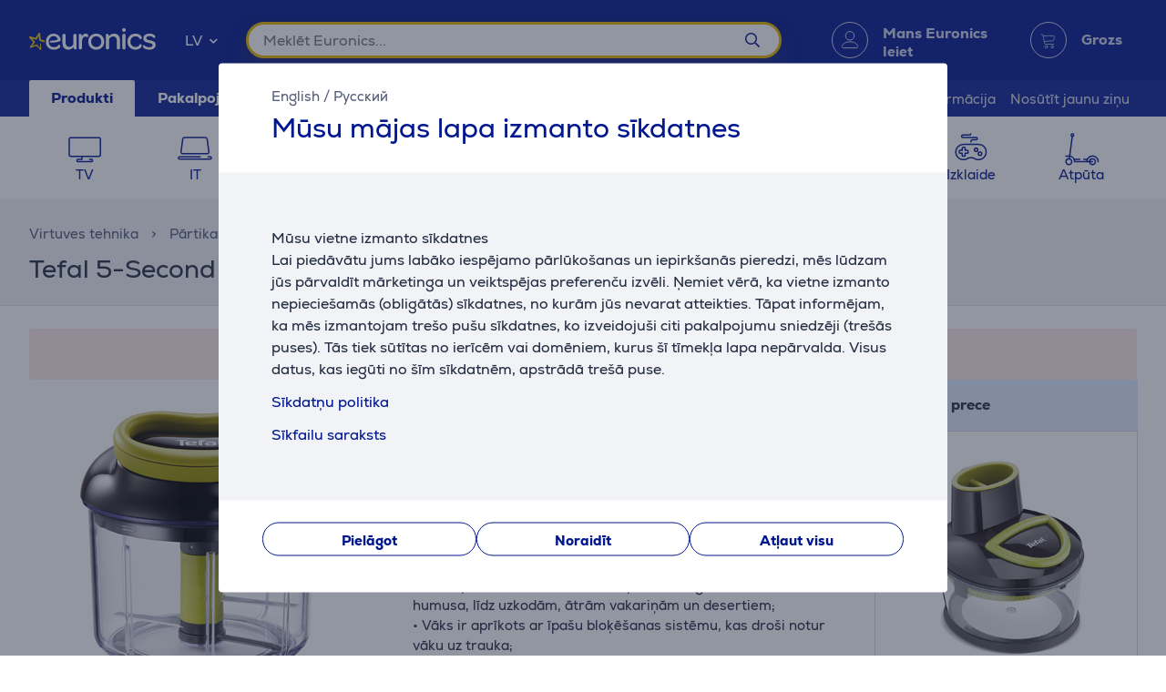

--- FILE ---
content_type: text/javascript
request_url: https://www.euronics.lv/src/ts/app.EBV5Y3MU.js
body_size: 2
content:
import"../../chunk-QH754UIJ.js";import"../../chunk-S5JGP2GV.js";import"../../chunk-OXWGGZRG.js";import"../../chunk-RKIVK32Z.js";import"../../chunk-PCYJALXP.js";import"../../chunk-QGUG63WL.js";
//# sourceMappingURL=app.EBV5Y3MU.js.map
